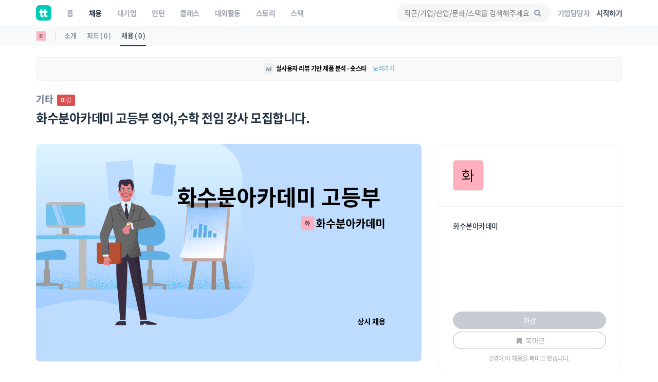

--- FILE ---
content_type: text/css
request_url: https://www.theteams.kr/includes/lib/smartbanner/smartbanner.css?v=3421
body_size: -551
content:
/* 라이브러리에서 제공하는것과 디자인이 완전히 달라서 싹 지우고 새로 작성했다. */
.smartbanner {
  position: fixed;
  /* top: 0; */
  bottom: 0;
  left: 0;
  right: 0;
  background-color: rgba(102,109,117,.9);
  transition: opacity .3s;
  opacity: 1;
  /* z-index: 999; */
  z-index: 100001;
}

.smartbanner__inner {
  position: absolute;
  bottom: 0;
  left: 0;
  width: 100%;
  background: #fff;
  padding: 40px 35px;
  border-top-left-radius: 20px;
  border-top-right-radius: 20px;
}

.smartbanner__patrick {
  width: 110px;
  margin-bottom: 20px;
  margin-left: 10px;
}

.smartbanner__button {
  display: block;
  background: #00C9B5;
  width: 100%;
  height: 50px;
  color: #fff !important;
  line-height: 50px;
  text-align: center;
  border-radius: 50px;
  font-size: 16px;
  margin-bottom: 20px;
}

.smartbanner__button:hover,
.smartbanner__button:focus {
  background: #37B8A4;
}

.smartbanner__exit {
  display: block;
  text-align: center;
  color: var(--color-gray);
}


--- FILE ---
content_type: text/plain
request_url: https://www.google-analytics.com/j/collect?v=1&_v=j102&a=695390351&t=pageview&_s=1&dl=https%3A%2F%2Fwww.theteams.kr%2Frecruit%2Fwanted%2F90170&ul=en-us%40posix&dt=%ED%99%94%EC%88%98%EB%B6%84%EC%95%84%EC%B9%B4%EB%8D%B0%EB%AF%B8%20%3A%20%ED%99%94%EC%88%98%EB%B6%84%EC%95%84%EC%B9%B4%EB%8D%B0%EB%AF%B8%20%EA%B3%A0%EB%93%B1%EB%B6%80%20%EC%98%81%EC%96%B4%2C%EC%88%98%ED%95%99%20%EC%A0%84%EC%9E%84%20%EA%B0%95%EC%82%AC%20%EB%AA%A8%EC%A7%91%ED%95%A9%EB%8B%88%EB%8B%A4.%20%7C%20%EB%8D%94%ED%8C%80%EC%8A%A4&sr=1280x720&vp=1280x720&_u=IEBAAEABAAAAACAAI~&jid=308168954&gjid=141587047&cid=617904881.1770129300&tid=UA-71253628-1&_gid=1241808427.1770129300&_r=1&_slc=1&z=864841526
body_size: -450
content:
2,cG-BT0JC4DRWB

--- FILE ---
content_type: application/javascript
request_url: https://www.theteams.kr/includes/lib/smartbanner/smartbanner.js?v=627
body_size: 3354
content:
/*!
 * smartbanner.js v1.16.0 <https://github.com/ain/smartbanner.js>
 * Copyright © 2020 Ain Tohvri, contributors. Licensed under GPL-3.0.
 */
(function(){function r(e,n,t){function o(i,f){if(!n[i]){if(!e[i]){var c="function"==typeof require&&require;if(!f&&c)return c(i,!0);if(u)return u(i,!0);var a=new Error("Cannot find module '"+i+"'");throw a.code="MODULE_NOT_FOUND",a}var p=n[i]={exports:{}};e[i][0].call(p.exports,function(r){var n=e[i][1][r];return o(n||r)},p,p.exports,r,e,n,t)}return n[i].exports}for(var u="function"==typeof require&&require,i=0;i<t.length;i++)o(t[i]);return o}return r})()({1:[function(require,module,exports){
"use strict";

Object.defineProperty(exports, "__esModule", {
  value: true
});
exports["default"] = void 0;

function _classCallCheck(instance, Constructor) { if (!(instance instanceof Constructor)) { throw new TypeError("Cannot call a class as a function"); } }

function _defineProperties(target, props) { for (var i = 0; i < props.length; i++) { var descriptor = props[i]; descriptor.enumerable = descriptor.enumerable || false; descriptor.configurable = true; if ("value" in descriptor) descriptor.writable = true; Object.defineProperty(target, descriptor.key, descriptor); } }

function _createClass(Constructor, protoProps, staticProps) { if (protoProps) _defineProperties(Constructor.prototype, protoProps); if (staticProps) _defineProperties(Constructor, staticProps); return Constructor; }

var Bakery =
/*#__PURE__*/
function () {
  function Bakery() {
    _classCallCheck(this, Bakery);
  }

  _createClass(Bakery, null, [{
    key: "getCookieExpiresString",
    value: function getCookieExpiresString(hideTtl) {
      var now = new Date();
      var expireTime = new Date(now.getTime() + hideTtl);
      return "expires=".concat(expireTime.toGMTString(), ";");
    }
  }, {
    key: "bake",
    value: function bake(hideTtl, hidePath) {
      document.cookie = "smartbanner_exited=1; ".concat(hideTtl ? Bakery.getCookieExpiresString(hideTtl) : '', " path=").concat(hidePath);
    }
  }, {
    key: "unbake",
    value: function unbake() {
      document.cookie = 'smartbanner_exited=; expires=Thu, 01 Jan 1970 00:00:01 GMT;';
    }
  }, {
    key: "baked",
    get: function get() {
      var value = document.cookie.replace(/(?:(?:^|.*;\s*)smartbanner_exited\s*=\s*([^;]*).*$)|^.*$/, '$1');
      return value === '1';
    }
  }]);

  return Bakery;
}();

exports["default"] = Bakery;

},{}],2:[function(require,module,exports){
(function (global){
"use strict";

Object.defineProperty(exports, "__esModule", {
  value: true
});
exports["default"] = void 0;

function _classCallCheck(instance, Constructor) { if (!(instance instanceof Constructor)) { throw new TypeError("Cannot call a class as a function"); } }

function _defineProperties(target, props) { for (var i = 0; i < props.length; i++) { var descriptor = props[i]; descriptor.enumerable = descriptor.enumerable || false; descriptor.configurable = true; if ("value" in descriptor) descriptor.writable = true; Object.defineProperty(target, descriptor.key, descriptor); } }

function _createClass(Constructor, protoProps, staticProps) { if (protoProps) _defineProperties(Constructor.prototype, protoProps); if (staticProps) _defineProperties(Constructor, staticProps); return Constructor; }

var Detector =
/*#__PURE__*/
function () {
  function Detector() {
    _classCallCheck(this, Detector);
  }

  _createClass(Detector, null, [{
    key: "platform",
    value: function platform() {
      if (/iPhone|iPad|iPod/i.test(window.navigator.userAgent)) {
        return 'ios';
      } else if (/Android/i.test(window.navigator.userAgent)) {
        return 'android';
      }
    }
  }, {
    key: "userAgentMatchesRegex",
    value: function userAgentMatchesRegex(regexString) {
      return new RegExp(regexString).test(window.navigator.userAgent);
    }
  }, {
    key: "jQueryMobilePage",
    value: function jQueryMobilePage() {
      return typeof global.$ !== 'undefined' && global.$.mobile !== 'undefined' && document.querySelector('.ui-page') !== null;
    }
  }, {
    key: "wrapperElement",
    value: function wrapperElement() {
      var selector = Detector.jQueryMobilePage() ? '.ui-page' : 'html';
      return document.querySelectorAll(selector);
    }
  }]);

  return Detector;
}();

exports["default"] = Detector;

}).call(this,typeof global !== "undefined" ? global : typeof self !== "undefined" ? self : typeof window !== "undefined" ? window : {})
},{}],3:[function(require,module,exports){
"use strict";

var _smartbanner = _interopRequireDefault(require("./smartbanner.js"));

function _interopRequireDefault(obj) { return obj && obj.__esModule ? obj : { "default": obj }; }

var smartbanner;
window.addEventListener('load', function () {
  smartbanner = new _smartbanner["default"]();

  if (smartbanner.apiEnabled) {
    window.smartbanner = smartbanner;
  } else {
    smartbanner.publish();
  }
});

},{"./smartbanner.js":5}],4:[function(require,module,exports){
"use strict";

Object.defineProperty(exports, "__esModule", {
  value: true
});
exports["default"] = void 0;

function _classCallCheck(instance, Constructor) { if (!(instance instanceof Constructor)) { throw new TypeError("Cannot call a class as a function"); } }

function _defineProperties(target, props) { for (var i = 0; i < props.length; i++) { var descriptor = props[i]; descriptor.enumerable = descriptor.enumerable || false; descriptor.configurable = true; if ("value" in descriptor) descriptor.writable = true; Object.defineProperty(target, descriptor.key, descriptor); } }

function _createClass(Constructor, protoProps, staticProps) { if (protoProps) _defineProperties(Constructor.prototype, protoProps); if (staticProps) _defineProperties(Constructor, staticProps); return Constructor; }

function valid(name) {
  // TODO: validate against options dictionary
  return name.indexOf('smartbanner:') !== -1 && name.split(':')[1].length > 0;
}

function convertToCamelCase(name) {
  var parts = name.split('-');
  parts.map(function (part, index) {
    if (index > 0) {
      parts[index] = part.charAt(0).toUpperCase() + part.substring(1);
    }
  });
  return parts.join('');
}

var OptionParser =
/*#__PURE__*/
function () {
  function OptionParser() {
    _classCallCheck(this, OptionParser);
  }

  _createClass(OptionParser, [{
    key: "parse",
    value: function parse() {
      var metas = document.getElementsByTagName('meta');
      var options = {};
      Array.apply(null, metas).forEach(function (meta) {
        var optionName = null;
        var name = meta.getAttribute('name');
        var content = meta.getAttribute('content');

        if (name && content && valid(name) && content.length > 0) {
          optionName = name.split(':')[1];

          if (optionName.indexOf('-') !== -1) {
            optionName = convertToCamelCase(optionName);
          }

          options[optionName] = content;
        }
      });
      return options;
    }
  }]);

  return OptionParser;
}();

exports["default"] = OptionParser;

},{}],5:[function(require,module,exports){
"use strict";

Object.defineProperty(exports, "__esModule", {
  value: true
});
exports["default"] = void 0;

var _optionparser = _interopRequireDefault(require("./optionparser.js"));

var _detector = _interopRequireDefault(require("./detector.js"));

var _bakery = _interopRequireDefault(require("./bakery.js"));

function _interopRequireDefault(obj) { return obj && obj.__esModule ? obj : { "default": obj }; }

function _classCallCheck(instance, Constructor) { if (!(instance instanceof Constructor)) { throw new TypeError("Cannot call a class as a function"); } }

function _defineProperties(target, props) { for (var i = 0; i < props.length; i++) { var descriptor = props[i]; descriptor.enumerable = descriptor.enumerable || false; descriptor.configurable = true; if ("value" in descriptor) descriptor.writable = true; Object.defineProperty(target, descriptor.key, descriptor); } }

function _createClass(Constructor, protoProps, staticProps) { if (protoProps) _defineProperties(Constructor.prototype, protoProps); if (staticProps) _defineProperties(Constructor, staticProps); return Constructor; }

var DEFAULT_PLATFORMS = 'android,ios';
var DEFAULT_CLOSE_LABEL = 'Close';
var datas = {
  originalTop: 'data-smartbanner-original-top',
  originalMarginTop: 'data-smartbanner-original-margin-top'
};

function handleExitClick(event, self) {
  self.exit();
  event.preventDefault();
}

function handleClickout(event, self) {
  self.clickout();
}

function handleJQueryMobilePageLoad(event) {
  if (!this.positioningDisabled) {
    setContentPosition(event.data.height);
  }
}

function addEventListeners(self) {
  var closeIcon = document.querySelector('.js_smartbanner__exit');
  closeIcon.addEventListener('click', function (event) {
    return handleExitClick(event, self);
  });
  var button = document.querySelector('.js_smartbanner__button');
  button.addEventListener('click', function (event) {
    return handleClickout(event, self);
  });

  if (_detector["default"].jQueryMobilePage()) {
    $(document).on('pagebeforeshow', self, handleJQueryMobilePageLoad);
  }
}

function removeEventListeners() {
  if (_detector["default"].jQueryMobilePage()) {
    $(document).off('pagebeforeshow', handleJQueryMobilePageLoad);
  }
}

function setContentPosition(value) {
  var wrappers = _detector["default"].wrapperElement();

  for (var i = 0, l = wrappers.length, wrapper; i < l; i++) {
    wrapper = wrappers[i];

    if (_detector["default"].jQueryMobilePage()) {
      if (wrapper.getAttribute(datas.originalTop)) {
        continue;
      }

      var top = parseFloat(getComputedStyle(wrapper).top);
      wrapper.setAttribute(datas.originalTop, isNaN(top) ? 0 : top);
      wrapper.style.top = value + 'px';
    } else {
      if (wrapper.getAttribute(datas.originalMarginTop)) {
        continue;
      }

      // var margin = parseFloat(getComputedStyle(wrapper).marginTop);
      // wrapper.setAttribute(datas.originalMarginTop, isNaN(margin) ? 0 : margin);
      // wrapper.style.marginTop = value + 'px';
    }
  }
}

function restoreContentPosition() {
  var wrappers = _detector["default"].wrapperElement();

  for (var i = 0, l = wrappers.length, wrapper; i < l; i++) {
    wrapper = wrappers[i];

    if (_detector["default"].jQueryMobilePage() && wrapper.getAttribute(datas.originalTop)) {
      wrapper.style.top = wrapper.getAttribute(datas.originalTop) + 'px';
    } else if (wrapper.getAttribute(datas.originalMarginTop)) {
      wrapper.style.marginTop = wrapper.getAttribute(datas.originalMarginTop) + 'px';
    }
  }
}

var SmartBanner =
/*#__PURE__*/
function () {
  function SmartBanner() {
    _classCallCheck(this, SmartBanner);

    var parser = new _optionparser["default"]();
    this.options = parser.parse();
    this.platform = _detector["default"].platform();
    var event = new Event('smartbanner.init');
    document.dispatchEvent(event);
  } // DEPRECATED. Will be removed.


  _createClass(SmartBanner, [{
    key: "publish",
    value: function publish() {
      if (Object.keys(this.options).length === 0) {
        throw new Error('No options detected. Please consult documentation.');
      }

      if (_bakery["default"].baked) {
        return false;
      } // User Agent was explicetely excluded by defined excludeUserAgentRegex


      if (this.userAgentExcluded) {
        return false;
      } // User agent was neither included by platformEnabled,
      // nor by defined includeUserAgentRegex


      if (!(this.platformEnabled || this.userAgentIncluded)) {
        return false;
      }

      var bannerDiv = document.createElement('div');
      document.querySelector('body').appendChild(bannerDiv);
      bannerDiv.outerHTML = this.html;
      var event = new Event('smartbanner.view');
      document.dispatchEvent(event);

      if (!this.positioningDisabled) {
        setContentPosition(this.height);
      }

      addEventListeners(this);
    }
  }, {
    key: "exit",
    value: function exit() {
      removeEventListeners();

      if (!this.positioningDisabled) {
        restoreContentPosition();
      }

      var banner = document.querySelector('.js_smartbanner');
      document.querySelector('body').removeChild(banner);
      var event = new Event('smartbanner.exit');
      document.dispatchEvent(event);

      _bakery["default"].bake(this.hideTtl, this.hidePath);
    }
  }, {
    key: "clickout",
    value: function clickout() {
      var event = new Event('smartbanner.clickout');
      document.dispatchEvent(event);
    }
  }, {
    key: "originalTop",
    get: function get() {
      var wrapper = _detector["default"].wrapperElement()[0];

      return parseFloat(wrapper.getAttribute(datas.originalTop));
    } // DEPRECATED. Will be removed.

  }, {
    key: "originalTopMargin",
    get: function get() {
      var wrapper = _detector["default"].wrapperElement()[0];

      return parseFloat(wrapper.getAttribute(datas.originalMarginTop));
    }
  }, {
    key: "priceSuffix",
    get: function get() {
      if (this.platform === 'ios') {
        return this.options.priceSuffixApple;
      } else if (this.platform === 'android') {
        return this.options.priceSuffixGoogle;
      }

      return '';
    }
  }, {
    key: "icon",
    get: function get() {
      if (this.platform === 'android') {
        return this.options.iconGoogle;
      } else {
        return this.options.iconApple;
      }
    }
  }, {
    key: "buttonUrl",
    get: function get() {
      if (this.platform === 'android') {
        return this.options.buttonUrlGoogle;
      } else if (this.platform === 'ios') {
        return this.options.buttonUrlApple;
      }

      return '#';
    }
  }, {
    key: "closeLabel",
    get: function get() {
      return this.options.closeLabel !== undefined ? this.options.closeLabel : DEFAULT_CLOSE_LABEL;
    }
  }, {
    key: "html",
    get: function get() {
      var modifier = !this.options.customDesignModifier ? this.platform : this.options.customDesignModifier;

      return "<div class=\"smartbanner smartbanner--".concat(modifier, " js_smartbanner\" style=\"background-color:transparent;\">\n      <div class=\"smartbanner__inner\" style=\"-webkit-box-shadow: 5px 5px 40px 5px rgb(0 0 0 / 60%);box-shadow: 5px 5px 40px 5px rgb(0 0 0 / 60%);\"><div class=\"font-size-20\" style=\"padding: 10px;\"><div style=\"margin-bottom: 10px;\"><b>더팀스를 앱을 통해 이용해보세요!</b></div></p></div><a href=\"").concat(this.buttonUrl, "\" target=\"_blank\" class=\"smartbanner__button js_smartbanner__button\" rel=\"noopener\" aria-label=\"").concat(this.options.button, "\"><span class=\"smartbanner__button__label\">").concat(this.options.button, "</span></a>\n    <a href=\"javascript:void();\" class=\"smartbanner__exit js_smartbanner__exit\" aria-label=\"").concat(this.closeLabel, "\">다음에 할게요</a>\n      </div></div>");
    }
  }, {
    key: "height",
    get: function get() {
      try {
        return document.querySelector('.js_smartbanner').offsetHeight;
      } catch (error) {
        return 0;
      }
    }
  }, {
    key: "platformEnabled",
    get: function get() {
      var enabledPlatforms = this.options.enabledPlatforms || DEFAULT_PLATFORMS;
      return enabledPlatforms && enabledPlatforms.replace(/\s+/g, '').split(',').indexOf(this.platform) !== -1;
    }
  }, {
    key: "positioningDisabled",
    get: function get() {
      return this.options.disablePositioning === 'true';
    }
  }, {
    key: "apiEnabled",
    get: function get() {
      return this.options.api === 'true';
    }
  }, {
    key: "userAgentExcluded",
    get: function get() {
      if (!this.options.excludeUserAgentRegex) {
        return false;
      }

      return _detector["default"].userAgentMatchesRegex(this.options.excludeUserAgentRegex);
    }
  }, {
    key: "userAgentIncluded",
    get: function get() {
      if (!this.options.includeUserAgentRegex) {
        return false;
      }

      return _detector["default"].userAgentMatchesRegex(this.options.includeUserAgentRegex);
    }
  }, {
    key: "hideTtl",
    get: function get() {
      return this.options.hideTtl ? parseInt(this.options.hideTtl) : false;
    }
  }, {
    key: "hidePath",
    get: function get() {
      return this.options.hidePath ? this.options.hidePath : '/';
    }
  }]);

  return SmartBanner;
}();

exports["default"] = SmartBanner;

},{"./bakery.js":1,"./detector.js":2,"./optionparser.js":4}]},{},[3]);
